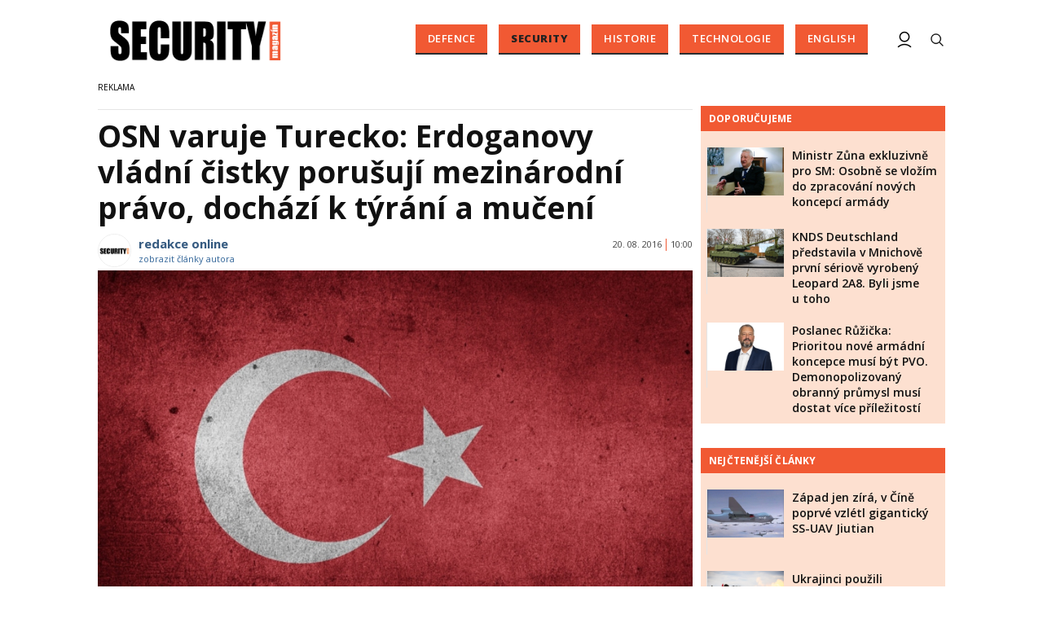

--- FILE ---
content_type: text/html; charset=utf-8
request_url: https://www.google.com/recaptcha/api2/aframe
body_size: 107
content:
<!DOCTYPE HTML><html><head><meta http-equiv="content-type" content="text/html; charset=UTF-8"></head><body><script nonce="_LHDRVqWAiFuC67BS_OAWQ">/** Anti-fraud and anti-abuse applications only. See google.com/recaptcha */ try{var clients={'sodar':'https://pagead2.googlesyndication.com/pagead/sodar?'};window.addEventListener("message",function(a){try{if(a.source===window.parent){var b=JSON.parse(a.data);var c=clients[b['id']];if(c){var d=document.createElement('img');d.src=c+b['params']+'&rc='+(localStorage.getItem("rc::a")?sessionStorage.getItem("rc::b"):"");window.document.body.appendChild(d);sessionStorage.setItem("rc::e",parseInt(sessionStorage.getItem("rc::e")||0)+1);localStorage.setItem("rc::h",'1768871044793');}}}catch(b){}});window.parent.postMessage("_grecaptcha_ready", "*");}catch(b){}</script></body></html>